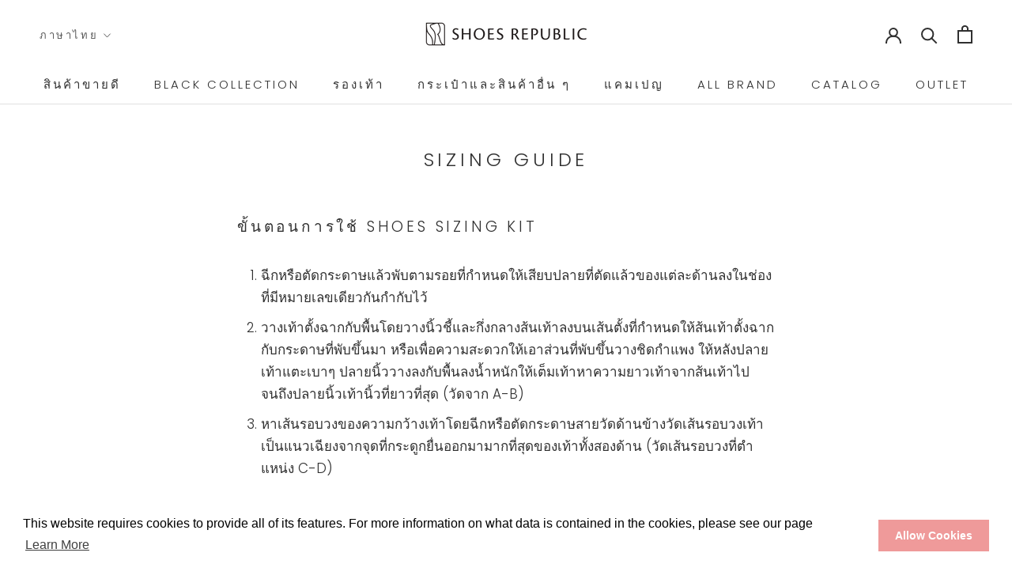

--- FILE ---
content_type: text/javascript; charset=utf-8
request_url: https://shoes-republic.com/th/cart/update.js
body_size: 150
content:
{"token":"hWN7jGM8phLI3K4x8xIXT4YD?key=6026c1d9e6d18b9ef93fda47b8d87e87","note":null,"attributes":{"language":"th"},"original_total_price":0,"total_price":0,"total_discount":0,"total_weight":0.0,"item_count":0,"items":[],"requires_shipping":false,"currency":"THB","items_subtotal_price":0,"cart_level_discount_applications":[],"discount_codes":[],"items_changelog":{"added":[]}}